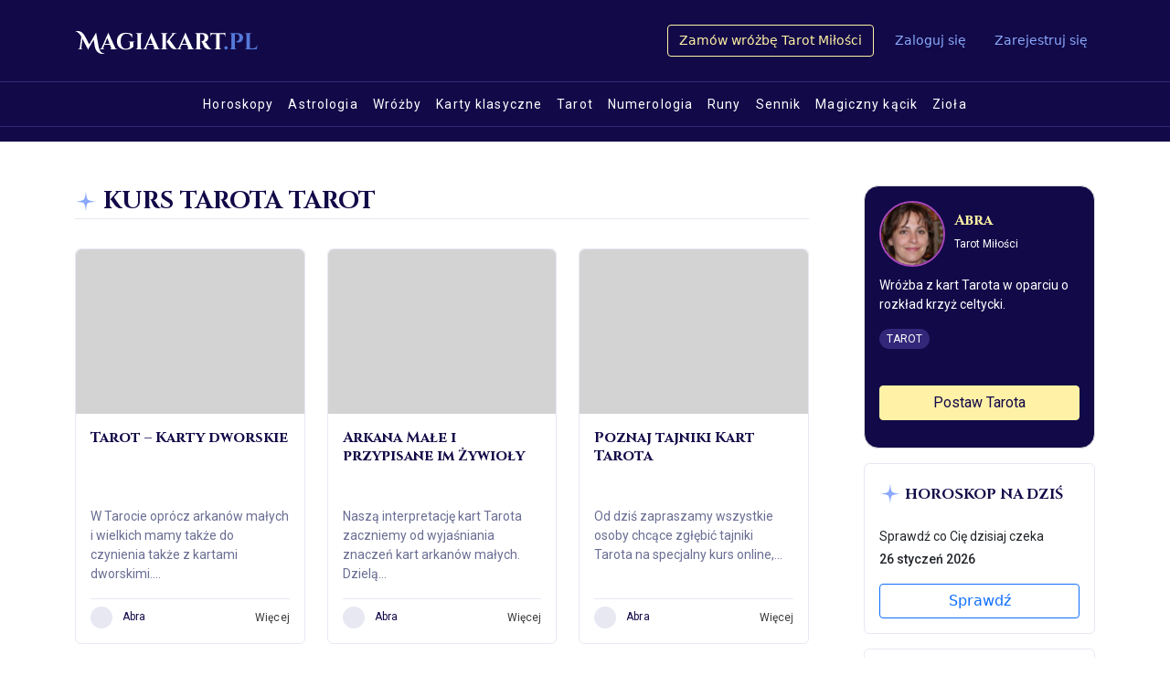

--- FILE ---
content_type: text/html; charset=UTF-8
request_url: https://magiakart.pl/kategorie/tarot/kurs-tarota/
body_size: 9540
content:
<!DOCTYPE html>
<!--[if IE 7]>
<html class="ie ie7" lang="pl-PL" prefix="og: http://ogp.me/ns#">
<![endif]-->
<!--[if IE 8]>
<html class="ie ie8" lang="pl-PL" prefix="og: http://ogp.me/ns#">
<![endif]-->
<!--[if !(IE 7) | !(IE 8)  ]><!-->
<html lang="pl-PL" prefix="og: http://ogp.me/ns#">
<!--<![endif]-->
<head>
<meta charset="UTF-8" />
<meta name="viewport" content="width=device-width, initial-scale=1.0, maximum-scale=1.0, user-scalable=no">
<meta name="theme-color" content="#f9c">
<title>Kurs Tarota Archiwum - Magiakart.pl</title>
<link rel="profile" href="http://gmpg.org/xfn/11" />
<link rel="pingback" href="https://magiakart.pl/xmlrpc.php" />
<!--[if lt IE 9]>
<script src="https://magiakart.pl/wp-content/themes/apprise/js/html5.js" type="text/javascript"></script>
<![endif]-->
<script async src="https://pagead2.googlesyndication.com/pagead/js/adsbygoogle.js?client=ca-pub-3395210425426847" crossorigin="anonymous"></script>
<meta name='robots' content='max-image-preview:large' />

<!-- This site is optimized with the Yoast SEO plugin v3.7.1 - https://yoast.com/wordpress/plugins/seo/ -->
<link rel="canonical" href="https://magiakart.pl/kategorie/tarot/kurs-tarota/" />
<meta property="og:locale" content="pl_PL" />
<meta property="og:type" content="object" />
<meta property="og:title" content="Kurs Tarota Archiwum - Magiakart.pl" />
<meta property="og:url" content="https://magiakart.pl/kategorie/tarot/kurs-tarota/" />
<meta property="og:site_name" content="Magiakart.pl" />
<!-- / Yoast SEO plugin. -->

<link rel='dns-prefetch' href='//maxcdn.bootstrapcdn.com' />
<link rel='dns-prefetch' href='//fonts.googleapis.com' />
<link rel="alternate" type="application/rss+xml" title="Magiakart.pl &raquo; Kanał z wpisami" href="https://magiakart.pl/feed/" />
<link rel="alternate" type="application/rss+xml" title="Magiakart.pl &raquo; Kanał z komentarzami" href="https://magiakart.pl/comments/feed/" />
<link rel="alternate" type="application/rss+xml" title="Magiakart.pl &raquo; Kanał z wpisami zaszufladkowanymi do kategorii Kurs Tarota" href="https://magiakart.pl/kategorie/tarot/kurs-tarota/feed/" />
<script type="text/javascript">
/* <![CDATA[ */
window._wpemojiSettings = {"baseUrl":"https:\/\/s.w.org\/images\/core\/emoji\/15.0.3\/72x72\/","ext":".png","svgUrl":"https:\/\/s.w.org\/images\/core\/emoji\/15.0.3\/svg\/","svgExt":".svg","source":{"concatemoji":"https:\/\/magiakart.pl\/wp-includes\/js\/wp-emoji-release.min.js?ver=6.5.4"}};
/*! This file is auto-generated */
!function(i,n){var o,s,e;function c(e){try{var t={supportTests:e,timestamp:(new Date).valueOf()};sessionStorage.setItem(o,JSON.stringify(t))}catch(e){}}function p(e,t,n){e.clearRect(0,0,e.canvas.width,e.canvas.height),e.fillText(t,0,0);var t=new Uint32Array(e.getImageData(0,0,e.canvas.width,e.canvas.height).data),r=(e.clearRect(0,0,e.canvas.width,e.canvas.height),e.fillText(n,0,0),new Uint32Array(e.getImageData(0,0,e.canvas.width,e.canvas.height).data));return t.every(function(e,t){return e===r[t]})}function u(e,t,n){switch(t){case"flag":return n(e,"\ud83c\udff3\ufe0f\u200d\u26a7\ufe0f","\ud83c\udff3\ufe0f\u200b\u26a7\ufe0f")?!1:!n(e,"\ud83c\uddfa\ud83c\uddf3","\ud83c\uddfa\u200b\ud83c\uddf3")&&!n(e,"\ud83c\udff4\udb40\udc67\udb40\udc62\udb40\udc65\udb40\udc6e\udb40\udc67\udb40\udc7f","\ud83c\udff4\u200b\udb40\udc67\u200b\udb40\udc62\u200b\udb40\udc65\u200b\udb40\udc6e\u200b\udb40\udc67\u200b\udb40\udc7f");case"emoji":return!n(e,"\ud83d\udc26\u200d\u2b1b","\ud83d\udc26\u200b\u2b1b")}return!1}function f(e,t,n){var r="undefined"!=typeof WorkerGlobalScope&&self instanceof WorkerGlobalScope?new OffscreenCanvas(300,150):i.createElement("canvas"),a=r.getContext("2d",{willReadFrequently:!0}),o=(a.textBaseline="top",a.font="600 32px Arial",{});return e.forEach(function(e){o[e]=t(a,e,n)}),o}function t(e){var t=i.createElement("script");t.src=e,t.defer=!0,i.head.appendChild(t)}"undefined"!=typeof Promise&&(o="wpEmojiSettingsSupports",s=["flag","emoji"],n.supports={everything:!0,everythingExceptFlag:!0},e=new Promise(function(e){i.addEventListener("DOMContentLoaded",e,{once:!0})}),new Promise(function(t){var n=function(){try{var e=JSON.parse(sessionStorage.getItem(o));if("object"==typeof e&&"number"==typeof e.timestamp&&(new Date).valueOf()<e.timestamp+604800&&"object"==typeof e.supportTests)return e.supportTests}catch(e){}return null}();if(!n){if("undefined"!=typeof Worker&&"undefined"!=typeof OffscreenCanvas&&"undefined"!=typeof URL&&URL.createObjectURL&&"undefined"!=typeof Blob)try{var e="postMessage("+f.toString()+"("+[JSON.stringify(s),u.toString(),p.toString()].join(",")+"));",r=new Blob([e],{type:"text/javascript"}),a=new Worker(URL.createObjectURL(r),{name:"wpTestEmojiSupports"});return void(a.onmessage=function(e){c(n=e.data),a.terminate(),t(n)})}catch(e){}c(n=f(s,u,p))}t(n)}).then(function(e){for(var t in e)n.supports[t]=e[t],n.supports.everything=n.supports.everything&&n.supports[t],"flag"!==t&&(n.supports.everythingExceptFlag=n.supports.everythingExceptFlag&&n.supports[t]);n.supports.everythingExceptFlag=n.supports.everythingExceptFlag&&!n.supports.flag,n.DOMReady=!1,n.readyCallback=function(){n.DOMReady=!0}}).then(function(){return e}).then(function(){var e;n.supports.everything||(n.readyCallback(),(e=n.source||{}).concatemoji?t(e.concatemoji):e.wpemoji&&e.twemoji&&(t(e.twemoji),t(e.wpemoji)))}))}((window,document),window._wpemojiSettings);
/* ]]> */
</script>
<style id='wp-emoji-styles-inline-css' type='text/css'>

	img.wp-smiley, img.emoji {
		display: inline !important;
		border: none !important;
		box-shadow: none !important;
		height: 1em !important;
		width: 1em !important;
		margin: 0 0.07em !important;
		vertical-align: -0.1em !important;
		background: none !important;
		padding: 0 !important;
	}
</style>
<link rel='stylesheet' id='wp-block-library-css' href='https://magiakart.pl/wp-includes/css/dist/block-library/style.min.css?ver=6.5.4' type='text/css' media='all' />
<style id='classic-theme-styles-inline-css' type='text/css'>
/*! This file is auto-generated */
.wp-block-button__link{color:#fff;background-color:#32373c;border-radius:9999px;box-shadow:none;text-decoration:none;padding:calc(.667em + 2px) calc(1.333em + 2px);font-size:1.125em}.wp-block-file__button{background:#32373c;color:#fff;text-decoration:none}
</style>
<style id='global-styles-inline-css' type='text/css'>
body{--wp--preset--color--black: #000000;--wp--preset--color--cyan-bluish-gray: #abb8c3;--wp--preset--color--white: #ffffff;--wp--preset--color--pale-pink: #f78da7;--wp--preset--color--vivid-red: #cf2e2e;--wp--preset--color--luminous-vivid-orange: #ff6900;--wp--preset--color--luminous-vivid-amber: #fcb900;--wp--preset--color--light-green-cyan: #7bdcb5;--wp--preset--color--vivid-green-cyan: #00d084;--wp--preset--color--pale-cyan-blue: #8ed1fc;--wp--preset--color--vivid-cyan-blue: #0693e3;--wp--preset--color--vivid-purple: #9b51e0;--wp--preset--gradient--vivid-cyan-blue-to-vivid-purple: linear-gradient(135deg,rgba(6,147,227,1) 0%,rgb(155,81,224) 100%);--wp--preset--gradient--light-green-cyan-to-vivid-green-cyan: linear-gradient(135deg,rgb(122,220,180) 0%,rgb(0,208,130) 100%);--wp--preset--gradient--luminous-vivid-amber-to-luminous-vivid-orange: linear-gradient(135deg,rgba(252,185,0,1) 0%,rgba(255,105,0,1) 100%);--wp--preset--gradient--luminous-vivid-orange-to-vivid-red: linear-gradient(135deg,rgba(255,105,0,1) 0%,rgb(207,46,46) 100%);--wp--preset--gradient--very-light-gray-to-cyan-bluish-gray: linear-gradient(135deg,rgb(238,238,238) 0%,rgb(169,184,195) 100%);--wp--preset--gradient--cool-to-warm-spectrum: linear-gradient(135deg,rgb(74,234,220) 0%,rgb(151,120,209) 20%,rgb(207,42,186) 40%,rgb(238,44,130) 60%,rgb(251,105,98) 80%,rgb(254,248,76) 100%);--wp--preset--gradient--blush-light-purple: linear-gradient(135deg,rgb(255,206,236) 0%,rgb(152,150,240) 100%);--wp--preset--gradient--blush-bordeaux: linear-gradient(135deg,rgb(254,205,165) 0%,rgb(254,45,45) 50%,rgb(107,0,62) 100%);--wp--preset--gradient--luminous-dusk: linear-gradient(135deg,rgb(255,203,112) 0%,rgb(199,81,192) 50%,rgb(65,88,208) 100%);--wp--preset--gradient--pale-ocean: linear-gradient(135deg,rgb(255,245,203) 0%,rgb(182,227,212) 50%,rgb(51,167,181) 100%);--wp--preset--gradient--electric-grass: linear-gradient(135deg,rgb(202,248,128) 0%,rgb(113,206,126) 100%);--wp--preset--gradient--midnight: linear-gradient(135deg,rgb(2,3,129) 0%,rgb(40,116,252) 100%);--wp--preset--font-size--small: 13px;--wp--preset--font-size--medium: 20px;--wp--preset--font-size--large: 36px;--wp--preset--font-size--x-large: 42px;--wp--preset--spacing--20: 0.44rem;--wp--preset--spacing--30: 0.67rem;--wp--preset--spacing--40: 1rem;--wp--preset--spacing--50: 1.5rem;--wp--preset--spacing--60: 2.25rem;--wp--preset--spacing--70: 3.38rem;--wp--preset--spacing--80: 5.06rem;--wp--preset--shadow--natural: 6px 6px 9px rgba(0, 0, 0, 0.2);--wp--preset--shadow--deep: 12px 12px 50px rgba(0, 0, 0, 0.4);--wp--preset--shadow--sharp: 6px 6px 0px rgba(0, 0, 0, 0.2);--wp--preset--shadow--outlined: 6px 6px 0px -3px rgba(255, 255, 255, 1), 6px 6px rgba(0, 0, 0, 1);--wp--preset--shadow--crisp: 6px 6px 0px rgba(0, 0, 0, 1);}:where(.is-layout-flex){gap: 0.5em;}:where(.is-layout-grid){gap: 0.5em;}body .is-layout-flex{display: flex;}body .is-layout-flex{flex-wrap: wrap;align-items: center;}body .is-layout-flex > *{margin: 0;}body .is-layout-grid{display: grid;}body .is-layout-grid > *{margin: 0;}:where(.wp-block-columns.is-layout-flex){gap: 2em;}:where(.wp-block-columns.is-layout-grid){gap: 2em;}:where(.wp-block-post-template.is-layout-flex){gap: 1.25em;}:where(.wp-block-post-template.is-layout-grid){gap: 1.25em;}.has-black-color{color: var(--wp--preset--color--black) !important;}.has-cyan-bluish-gray-color{color: var(--wp--preset--color--cyan-bluish-gray) !important;}.has-white-color{color: var(--wp--preset--color--white) !important;}.has-pale-pink-color{color: var(--wp--preset--color--pale-pink) !important;}.has-vivid-red-color{color: var(--wp--preset--color--vivid-red) !important;}.has-luminous-vivid-orange-color{color: var(--wp--preset--color--luminous-vivid-orange) !important;}.has-luminous-vivid-amber-color{color: var(--wp--preset--color--luminous-vivid-amber) !important;}.has-light-green-cyan-color{color: var(--wp--preset--color--light-green-cyan) !important;}.has-vivid-green-cyan-color{color: var(--wp--preset--color--vivid-green-cyan) !important;}.has-pale-cyan-blue-color{color: var(--wp--preset--color--pale-cyan-blue) !important;}.has-vivid-cyan-blue-color{color: var(--wp--preset--color--vivid-cyan-blue) !important;}.has-vivid-purple-color{color: var(--wp--preset--color--vivid-purple) !important;}.has-black-background-color{background-color: var(--wp--preset--color--black) !important;}.has-cyan-bluish-gray-background-color{background-color: var(--wp--preset--color--cyan-bluish-gray) !important;}.has-white-background-color{background-color: var(--wp--preset--color--white) !important;}.has-pale-pink-background-color{background-color: var(--wp--preset--color--pale-pink) !important;}.has-vivid-red-background-color{background-color: var(--wp--preset--color--vivid-red) !important;}.has-luminous-vivid-orange-background-color{background-color: var(--wp--preset--color--luminous-vivid-orange) !important;}.has-luminous-vivid-amber-background-color{background-color: var(--wp--preset--color--luminous-vivid-amber) !important;}.has-light-green-cyan-background-color{background-color: var(--wp--preset--color--light-green-cyan) !important;}.has-vivid-green-cyan-background-color{background-color: var(--wp--preset--color--vivid-green-cyan) !important;}.has-pale-cyan-blue-background-color{background-color: var(--wp--preset--color--pale-cyan-blue) !important;}.has-vivid-cyan-blue-background-color{background-color: var(--wp--preset--color--vivid-cyan-blue) !important;}.has-vivid-purple-background-color{background-color: var(--wp--preset--color--vivid-purple) !important;}.has-black-border-color{border-color: var(--wp--preset--color--black) !important;}.has-cyan-bluish-gray-border-color{border-color: var(--wp--preset--color--cyan-bluish-gray) !important;}.has-white-border-color{border-color: var(--wp--preset--color--white) !important;}.has-pale-pink-border-color{border-color: var(--wp--preset--color--pale-pink) !important;}.has-vivid-red-border-color{border-color: var(--wp--preset--color--vivid-red) !important;}.has-luminous-vivid-orange-border-color{border-color: var(--wp--preset--color--luminous-vivid-orange) !important;}.has-luminous-vivid-amber-border-color{border-color: var(--wp--preset--color--luminous-vivid-amber) !important;}.has-light-green-cyan-border-color{border-color: var(--wp--preset--color--light-green-cyan) !important;}.has-vivid-green-cyan-border-color{border-color: var(--wp--preset--color--vivid-green-cyan) !important;}.has-pale-cyan-blue-border-color{border-color: var(--wp--preset--color--pale-cyan-blue) !important;}.has-vivid-cyan-blue-border-color{border-color: var(--wp--preset--color--vivid-cyan-blue) !important;}.has-vivid-purple-border-color{border-color: var(--wp--preset--color--vivid-purple) !important;}.has-vivid-cyan-blue-to-vivid-purple-gradient-background{background: var(--wp--preset--gradient--vivid-cyan-blue-to-vivid-purple) !important;}.has-light-green-cyan-to-vivid-green-cyan-gradient-background{background: var(--wp--preset--gradient--light-green-cyan-to-vivid-green-cyan) !important;}.has-luminous-vivid-amber-to-luminous-vivid-orange-gradient-background{background: var(--wp--preset--gradient--luminous-vivid-amber-to-luminous-vivid-orange) !important;}.has-luminous-vivid-orange-to-vivid-red-gradient-background{background: var(--wp--preset--gradient--luminous-vivid-orange-to-vivid-red) !important;}.has-very-light-gray-to-cyan-bluish-gray-gradient-background{background: var(--wp--preset--gradient--very-light-gray-to-cyan-bluish-gray) !important;}.has-cool-to-warm-spectrum-gradient-background{background: var(--wp--preset--gradient--cool-to-warm-spectrum) !important;}.has-blush-light-purple-gradient-background{background: var(--wp--preset--gradient--blush-light-purple) !important;}.has-blush-bordeaux-gradient-background{background: var(--wp--preset--gradient--blush-bordeaux) !important;}.has-luminous-dusk-gradient-background{background: var(--wp--preset--gradient--luminous-dusk) !important;}.has-pale-ocean-gradient-background{background: var(--wp--preset--gradient--pale-ocean) !important;}.has-electric-grass-gradient-background{background: var(--wp--preset--gradient--electric-grass) !important;}.has-midnight-gradient-background{background: var(--wp--preset--gradient--midnight) !important;}.has-small-font-size{font-size: var(--wp--preset--font-size--small) !important;}.has-medium-font-size{font-size: var(--wp--preset--font-size--medium) !important;}.has-large-font-size{font-size: var(--wp--preset--font-size--large) !important;}.has-x-large-font-size{font-size: var(--wp--preset--font-size--x-large) !important;}
.wp-block-navigation a:where(:not(.wp-element-button)){color: inherit;}
:where(.wp-block-post-template.is-layout-flex){gap: 1.25em;}:where(.wp-block-post-template.is-layout-grid){gap: 1.25em;}
:where(.wp-block-columns.is-layout-flex){gap: 2em;}:where(.wp-block-columns.is-layout-grid){gap: 2em;}
.wp-block-pullquote{font-size: 1.5em;line-height: 1.6;}
</style>
<link rel='stylesheet' id='dwqa-style-css' href='https://magiakart.pl/wp-content/plugins/dw-question-answer/templates/assets/css/style.css?ver=1111548461' type='text/css' media='all' />
<link rel='stylesheet' id='bootstrap-css' href='https://magiakart.pl/js/bootstrap.css?ver=6.5.4' type='text/css' media='all' />
<link rel='stylesheet' id='font-awesome-css' href='https://maxcdn.bootstrapcdn.com/font-awesome/4.5.0/css/font-awesome.min.css?ver=6.5.4' type='text/css' media='all' />
<link rel='stylesheet' id='responsive-css' href='https://magiakart.pl/wp-content/themes/apprise/style.css?v=8&#038;ver=6.5.4' type='text/css' media='all' />
<link rel='stylesheet' id='horoscope-css' href='https://magiakart.pl/wp-content/themes/apprise/additional.css?v=8&#038;ver=6.5.4' type='text/css' media='all' />
<link rel='stylesheet' id='body-font-css' href='https://fonts.googleapis.com/css?family=Roboto%3A300%2C400%2C500%2C500i%2C700&#038;ver=6.5.4' type='text/css' media='all' />
<link rel='stylesheet' id='body-font-cinzel-css' href='https://fonts.googleapis.com/css2?family=Cinzel%3Awght%40400%3B700%3B900&#038;ver=6.5.4' type='text/css' media='all' />
<script type="text/javascript" src="https://magiakart.pl/wp-includes/js/jquery/jquery.min.js?ver=3.7.1" id="jquery-core-js"></script>
<script type="text/javascript" src="https://magiakart.pl/wp-includes/js/jquery/jquery-migrate.min.js?ver=3.4.1" id="jquery-migrate-js"></script>
<script type="text/javascript" src="https://magiakart.pl/js/bootstrap5.min.js?ver=6.5.4" id="bootstrap-js"></script>
<script type="text/javascript" src="https://magiakart.pl/wp-content/themes/apprise/js/scrollup.js?ver=6.5.4" id="scroll-up-js"></script>
<link rel="https://api.w.org/" href="https://magiakart.pl/wp-json/" /><link rel="alternate" type="application/json" href="https://magiakart.pl/wp-json/wp/v2/categories/14" /><link rel="EditURI" type="application/rsd+xml" title="RSD" href="https://magiakart.pl/xmlrpc.php?rsd" />
<meta name="generator" content="WordPress 6.5.4" />
</head>
<body class="archive category category-kurs-tarota category-14">

<nav class="navbar navbar-expand-lg navbar-top bg-primary">
    <div class="container">
        <a href="https://magiakart.pl/" class="navbar-brand"><img alt="Magiakart.pl - Horoskopy, Darmowe wróżby" src="https://magiakart.pl/img/logo.png"></a>

        <button class="navbar-toggler" type="button" data-bs-toggle="collapse" data-bs-target="#navbarToggleExternalContent" aria-controls="navbarNavRoot" aria-expanded="false" aria-label="Toggle navigation">
            <svg xmlns="http://www.w3.org/2000/svg" width="24" height="16" viewBox="0 0 24 16" fill="none">
                <path d="M1.33333 16H22.6667C23.4 16 24 15.4 24 14.6667C24 13.9333 23.4 13.3333 22.6667 13.3333H1.33333C0.6 13.3333 0 13.9333 0 14.6667C0 15.4 0.6 16 1.33333 16ZM1.33333 9.33333H22.6667C23.4 9.33333 24 8.73333 24 8C24 7.26667 23.4 6.66667 22.6667 6.66667H1.33333C0.6 6.66667 0 7.26667 0 8C0 8.73333 0.6 9.33333 1.33333 9.33333ZM0 1.33333C0 2.06667 0.6 2.66667 1.33333 2.66667H22.6667C23.4 2.66667 24 2.06667 24 1.33333C24 0.6 23.4 0 22.6667 0H1.33333C0.6 0 0 0.6 0 1.33333Z" fill="white"/>
            </svg>
        </button>

        <div class="collapse navbar-collapse" id="navbarNav">
            <ul class="navbar-nav flex-row flex-wrap ms-md-auto align-items-center">
                <li class="nav-item">
                    <a href="http://tarotmilosci.pl/" title="Zamów wróżbę Tarot Miłości" target="_blank" class="btn btn-outline-primary btn-md btn-outline-gold">Zamów wróżbę Tarot Miłości</a>
                </li>

                                    <li class="nav-item"><a href="https://magiakart.pl/wp-login.php" class="nav-link">Zaloguj się</a></li> <li class="nav-item"><a href="https://magiakart.pl/wp-login.php?action=register" class="nav-link">Zarejestruj się</a></li>
                            </ul>
        </div>
    </div>
</nav>
<div class="collapse" id="navbarToggleExternalContent">
    <nav class="navbar navbar-root navbar-expand-lg bg-primary" role="navigation">
        <div class="container">
            <div class="navbar-collapse">
                <ul id="menu" class="nav navbar-nav"><li class="nav-item"><a class="nav-link" href="http://magiakart.pl/horoskopy/">Horoskopy</a><li class="nav-item"><a class="nav-link" href="https://magiakart.pl/astrologia/">Astrologia</a><li class="nav-item"><a class="nav-link" href="https://magiakart.pl/kategorie/wrozby/">Wróżby</a><li class="nav-item"><a class="nav-link" href="https://magiakart.pl/kategorie/karty-klasyczne/">Karty klasyczne</a><li class="nav-item"><a class="nav-link" href="http://magiakart.pl/tarot/">Tarot</a><li class="nav-item"><a class="nav-link" href="http://magiakart.pl/numerologia/">Numerologia</a><li class="nav-item"><a class="nav-link" href="https://magiakart.pl/kategorie/runy/">Runy</a><li class="nav-item"><a class="nav-link" href="https://magiakart.pl/sennik/">Sennik</a><li class="nav-item"><a class="nav-link" href="https://magiakart.pl/magiczny-kacik/">Magiczny kącik</a><li class="nav-item"><a class="nav-link" href="https://magiakart.pl/ziola/">Zioła</a></ul>            </div>
        </div>
    </nav>
    <nav class="navbar navbar-submenu navbar-expand-lg bg-primary" role="navigation">
        <div class="container">
            <div class="navbar-collapse">
                            </div>
        </div>
    </nav>
</div>
<div id="main" class="container">
	    <div class="row">
		<div class="col-md-9">
            <div class="panel panel-lg">
                <div class="panel-heading">
                    <img alt="Horoskop tygodniowy" src="https://magiakart.pl/img/star-blue.svg">
                    Kurs Tarota Tarot                 </div>
                <div class="panel-body">

                    <div class="articles">
                        <div class="row equal-height-row d-flex flex-wrap">
                                                            <div class="col-md-4 d-flex flex-column justify-content-between">
                                    <div class="article">
                                        <div class="post-wrapper post-10050 post type-post status-publish format-standard hentry category-kurs-tarota category-tarot tag-tarot tag-zywiol-ognia tag-zywiol-powietrza tag-zywiol-wody tag-zywiol-ziemi tag-zywioly tag-zywioly-w-tarocie">

                                            <div style="background-image:url()" class="img"></div>

                                            <div class="post-content">
                                                <a class="post-title" href="https://magiakart.pl/tarot-karty-dworskie/"><h2 class="entry-title post-10050 post type-post status-publish format-standard hentry category-kurs-tarota category-tarot tag-tarot tag-zywiol-ognia tag-zywiol-powietrza tag-zywiol-wody tag-zywiol-ziemi tag-zywioly tag-zywioly-w-tarocie">Tarot &#8211; Karty dworskie</h2></a>

                                                <p>
                                                    W Tarocie oprócz arkanów małych i wielkich mamy także do czynienia także z kartami dworskimi....                                                </p>

                                                <div class="meta">
                                                    <div class="author">
                                                        <img alt="Abra" src="https://magiakart.pl/img/profile/avatar.svg"> Abra                                                    </div>
                                                    <div class="link">
                                                        <a href="https://magiakart.pl/tarot-karty-dworskie/">Więcej</a>
                                                    </div>
                                                </div>
                                            </div>
                                        </div>
                                    </div>
                                </div>
                                                            <div class="col-md-4 d-flex flex-column justify-content-between">
                                    <div class="article">
                                        <div class="post-wrapper post-10048 post type-post status-publish format-standard hentry category-kurs-tarota category-tarot tag-tarot">

                                            <div style="background-image:url()" class="img"></div>

                                            <div class="post-content">
                                                <a class="post-title" href="https://magiakart.pl/arkana-male-przypisane-im-zywioly/"><h2 class="entry-title post-10048 post type-post status-publish format-standard hentry category-kurs-tarota category-tarot tag-tarot">Arkana Małe i przypisane im Żywioły</h2></a>

                                                <p>
                                                    Naszą interpretację kart Tarota zaczniemy od wyjaśniania znaczeń kart arkanów małych. Dzielą...                                                </p>

                                                <div class="meta">
                                                    <div class="author">
                                                        <img alt="Abra" src="https://magiakart.pl/img/profile/avatar.svg"> Abra                                                    </div>
                                                    <div class="link">
                                                        <a href="https://magiakart.pl/arkana-male-przypisane-im-zywioly/">Więcej</a>
                                                    </div>
                                                </div>
                                            </div>
                                        </div>
                                    </div>
                                </div>
                                                            <div class="col-md-4 d-flex flex-column justify-content-between">
                                    <div class="article">
                                        <div class="post-wrapper post-9968 post type-post status-publish format-standard hentry category-kurs-tarota category-tarot">

                                            <div style="background-image:url()" class="img"></div>

                                            <div class="post-content">
                                                <a class="post-title" href="https://magiakart.pl/tajniki-kart-tarota/"><h2 class="entry-title post-9968 post type-post status-publish format-standard hentry category-kurs-tarota category-tarot">Poznaj tajniki Kart Tarota</h2></a>

                                                <p>
                                                    Od dziś zapraszamy wszystkie osoby chcące zgłębić tajniki Tarota na specjalny kurs online,...                                                </p>

                                                <div class="meta">
                                                    <div class="author">
                                                        <img alt="Abra" src="https://magiakart.pl/img/profile/avatar.svg"> Abra                                                    </div>
                                                    <div class="link">
                                                        <a href="https://magiakart.pl/tajniki-kart-tarota/">Więcej</a>
                                                    </div>
                                                </div>
                                            </div>
                                        </div>
                                    </div>
                                </div>
                                                            <div class="col-md-4 d-flex flex-column justify-content-between">
                                    <div class="article">
                                        <div class="post-wrapper post-679 post type-post status-publish format-standard has-post-thumbnail hentry category-kurs-tarota category-nowosci category-tarot tag-arkana-duze tag-arkana-male-2 tag-tarot tag-tarot-2015 tag-tarot-milosci tag-tarot-na-pytanie">

                                            <div style="background-image:url(https://magiakart.pl/wp-content/uploads/2014/04/Tarot.jpg)" class="img"></div>

                                            <div class="post-content">
                                                <a class="post-title" href="https://magiakart.pl/tarot/"><h2 class="entry-title post-679 post type-post status-publish format-standard has-post-thumbnail hentry category-kurs-tarota category-nowosci category-tarot tag-arkana-duze tag-arkana-male-2 tag-tarot tag-tarot-2015 tag-tarot-milosci tag-tarot-na-pytanie">Tarot &#8211; Arkana mniejsze i większe</h2></a>

                                                <p>
                                                    Tutaj dowiesz się czym jest Tarot i jak wróżyć dzięki kartom Tarota. W każdej chwili możesz...                                                </p>

                                                <div class="meta">
                                                    <div class="author">
                                                        <img alt="Abra" src="https://magiakart.pl/img/profile/avatar.svg"> Abra                                                    </div>
                                                    <div class="link">
                                                        <a href="https://magiakart.pl/tarot/">Więcej</a>
                                                    </div>
                                                </div>
                                            </div>
                                        </div>
                                    </div>
                                </div>
                                                            <div class="col-md-4 d-flex flex-column justify-content-between">
                                    <div class="article">
                                        <div class="post-wrapper post-682 post type-post status-publish format-standard has-post-thumbnail hentry category-kurs-tarota category-tarot tag-historia-tarota tag-tarot">

                                            <div style="background-image:url(https://magiakart.pl/wp-content/uploads/2014/04/324_org.jpg)" class="img"></div>

                                            <div class="post-content">
                                                <a class="post-title" href="https://magiakart.pl/historia-tarota/"><h2 class="entry-title post-682 post type-post status-publish format-standard has-post-thumbnail hentry category-kurs-tarota category-tarot tag-historia-tarota tag-tarot">Historia Tarota</h2></a>

                                                <p>
                                                    Nieznana Historia Tarota Jak dotąd, żaden z historyków nie potrafił udokumentować dokładnego...                                                </p>

                                                <div class="meta">
                                                    <div class="author">
                                                        <img alt="Abra" src="https://magiakart.pl/img/profile/avatar.svg"> Abra                                                    </div>
                                                    <div class="link">
                                                        <a href="https://magiakart.pl/historia-tarota/">Więcej</a>
                                                    </div>
                                                </div>
                                            </div>
                                        </div>
                                    </div>
                                </div>
                                                    </div>
                    </div>
                </div>
            </div>

            <div class="d-flex justify-content-center">
                <div class="text-center"></div>
            </div>
            <br/>

            <!--
                    <div >
                    	                    </div>
                    
                    <div class="text-center"></div>

                    -->        </div>
        <div class="col-md-3">
            <div class="panel panel-default panel-reading panel-reading-violet widget_text mt-5 hidden">
    <div class="panel-body">
        <div class="panel-avatar">
            <img class="avatar" src="/img/wrozka-1.jpg">
            <div class="panel-avatar-text">
                <h3>Abra</h3>
                <p>
                    Uczucia, finanse
                </p>
            </div>
        </div>
        <p class="title">
            Odpowiem na każde Twoje pytanie! Wróżę z kart Tarota w oparciu o rozkład krzyż celtycki.
            <br/><br/>
            Robię także spersonalizowane rozkłady miłosne i portrety psychologiczne.

            <!--Poznaj odpowiedzi na Twoje pytania! Zapraszam do kontaktu jeśli szukasz nie tylko odpowiedzi, ale i porady.
            Tworzę rozkłady miłosne I przepowiednie na najbliższy rok. Wróżbę otrzymasz w ciągu 24h od zaksięgowania wpłaty.-->
        </p>
        <p>
            <span class="badge bg-violet">Tarot</span>
            <span class="badge bg-violet">Karty klasyczne</span>
            <br/><br/>
        </p>
        <p class="text-right">
            <a href="https://magiakart.pl/tarot-na-pytanie/" class="btn btn-outline-primary w-100 btn-gold">Zadaj pytanie</a>
        </p>
    </div>
</div>
<div class="panel panel-default panel-reading panel-reading-violet widget_text mt-5">
    <div class="panel-body">
        <div class="panel-avatar">
            <img class="avatar" src="/img/wrozka-1.jpg">
            <div class="panel-avatar-text">
                <h3>Abra</h3>
                <p>
                    Tarot Miłości
                </p>
            </div>
        </div>
        <p class="title">
            Wróżba z kart Tarota w oparciu o rozkład krzyż celtycki.
            <!--Poznaj odpowiedzi na Twoje pytania! Zapraszam do kontaktu jeśli szukasz nie tylko odpowiedzi, ale i porady.
            Tworzę rozkłady miłosne I przepowiednie na najbliższy rok. Wróżbę otrzymasz w ciągu 24h od zaksięgowania wpłaty.-->
        </p>
        <p>
            <span class="badge bg-violet">Tarot</span>
            <br/><br/>
        </p>
        <p class="text-right">
            <a href="https://tarotmilosci.pl/postaw-tarot" class="btn btn-outline-primary w-100 btn-gold">Postaw Tarota</a>
        </p>
    </div>
</div>
<div class="panel panel-default">
    <div class="panel-heading">
        <img alt="Horoskop na dziś" src="https://magiakart.pl/img/star-blue.svg"> Horoskop na dziś
    </div>
    <div class="panel-body">
        <p>Sprawdź co Cię dzisiaj czeka<br/><b>26 styczeń 2026</b></p><a class="btn btn-outline-primary w-100" href="https://magiakart.pl/horoskop-ksiezycowy/2026-01-26/" title="Horoskop na dziś - 26 styczeń 2026">Sprawdź</a>    </div>
</div>
<div class="panel panel-default">
    <div class="panel-heading">
        <img alt="Faza Księżyca" src="https://magiakart.pl/img/star-blue.svg"> Faza Księżyca
    </div>
    <div class="panel-body">
        <p>Sprawdź fazę Księżyca na dziś</p>
        <a class="btn btn-outline-primary w-100" href="https://magiakart.pl/faza-ksiezyca/" title="Faza Księżyca">Sprawdź</a>
    </div>
</div>
<div class="panel panel-default">
    <div class="panel-heading"><img alt="Horoskop tygodniowy" src="https://magiakart.pl/img/star-blue.svg"> Nasze horoskopy</div>
    <div class="panel-body">
        <ul>
            <li><a title="Horoskop tygodniowy" href="/horoskop-tygodniowy/">Horoskop tygodniowy</a></li>
            <li><a title="Horoskop księżycowy" href="/horoskop-ksiezycowy/">Horoskop księżycowy</a></li>
            <li><a title="Horoskop urodzeniowy" href="/horoskop-urodzeniowy/">Horoskop urodzeniowy</a></li>
            <li><a title="Horoskop cygański" href="/horoskop-cyganski/">Horoskop Cygański</a></li>
            <li><a title="Horoskop numerologiczny na dowolny rok" href="/horoskop-numerologiczny/">Horoskop numerologiczny</a></li>
            <li><a title="Horoskop zodiakalny" href="/horoskop/">Horoskop zodiakalny</a></li>
            <li class="mt-2"><a title="Horoskopy" href="/horoskopy/"><b>Zobacz wszystkie horoskopy</b></a></li>
        </ul>
    </div>
</div>
<div class="panel panel-default panel-text-sm">
        <div class="panel-heading">
            <img alt="Horoskop na dziś" src="https://magiakart.pl/img/wibracja.svg"> Wibracja na dziś
        </div>
        <div class="panel-body"><p>Dzisiejszy dzień upłynie w wibracji liczby jeden. Poczujemy bardzo silny przypływ energii, będziemy wykazywać większą inicjatywę w wielu dziedzinach. Bardzo dobry dzień na rozpoczynanie ważnych przedsięwzięć, podejmowanie decyzji, wdrażanie w życie nowych plan&oacute;w. Czeka nas wiele nowych wydarzeń, dużo kontakt&oacute;w z ludźmi. Dzisiejsza wibracja jedynki, sprzyja kupowaniu i sprzedaży. Tego dnia najlepiej polegać na sobie. Dobry dzień na nowe działania, na przykład na&nbsp; rozpoczęcie diety</p>
</div>
</div>
<div class="panel panel-default panel-text-sm">
    <div class="panel-heading">
        <img alt="Horoskop na dziś" src="https://magiakart.pl/img/ciasteczko.svg"> Magiczne Ciasteczko
    </div>
    <div class="panel-body">Chciwiec jest zawsze niezadowolony.</div>
</div>
<br/>

        </div>
	</div>

</div>
<div class="bg-primary">
	<div id="footer" class="container hidden-xs navbar-footer">
        <div class="row">
        	<div class="col-md-3">
                
                <h3>Polecane wróżby</h3>

                <ul class="nav flex-column">
                    <li class="nav-item">
                        <a class="nav-link" href="#">Tarot miłości</a>
                    </li>
                    <li class="nav-item">
                        <a class="nav-link" href="/tarot-na-pytanie">Tarot na pytanie</a>
                    </li>
                    <li class="nav-item">
                        <a class="nav-link" href="/wrozba-imienna">Wróżba imienna</a>
                    </li>
                    <li class="nav-item">
                        <a class="nav-link" href="/wrozba-z-kart-klasycznych">Wróżba z kart klasycznych</a>
                    </li>
                    <li class="nav-item">
                        <a class="nav-link" href="/wrozba-numerologiczna">Wróżba numerologiczna</a>
                    </li>
                    <li class="nav-item">
                        <a class="nav-link" href="/oblicz-swoja-wibracje">Oblicz swoją wibrację</a>
                    </li>
                    <li class="nav-item">
                        <a class="nav-link" href="/oblicz-swoja-wibracje-urodzenia">Oblicz swoją wibrację urodzenia</a>
                    </li>
                </ul>

        	</div>
    		<div class="col-md-3">
                
                <h3>Horoskopy</h3>

                <ul class="nav flex-column">
                    <li class="nav-item">
                        <a class="nav-link" href="/horoskop-tygodniowy">Horoskop tygodniowy</a>
                    </li>
                    <li class="nav-item">
                        <a class="nav-link" href="/horoskop-na-dzis">Horoskop na dziś</a>
                    </li>
                    <li class="nav-item">
                        <a class="nav-link" href="/horoskop-urodzeniowy">Horoskop urodzeniowy</a>
                    </li>
                    <li class="nav-item">
                        <a class="nav-link" href="/horoskop-2024">Horoskop 2024</a>
                    </li>
                    <li class="nav-item">
                        <a class="nav-link" href="/horoskop-ksiezycowy">Horoskop księżycowy</a>
                    </li>
                    <li class="nav-item">
                        <a class="nav-link" href="/horoskop-cyganski">Horoskop cygański</a>
                    </li>
                    <li class="nav-item">
                        <a class="nav-link" href="/horoskop-numerologiczny">Horoskop numerologiczny</a>
                    </li>
                    <li class="nav-item">
                        <a class="nav-link" href="/horoskop-zodiakalny">Horoskop zodiakalny</a>
                    </li>
                    <li class="nav-item">
                        <a class="nav-link" href="/horoskop-partnerski">Horoskop partnerski</a>
                    </li>
                    <li class="nav-item">
                        <a class="nav-link" href="/horoskop-leszka-szumana">Horoskop Leszka Szumana</a>
                    </li>
                </ul>
    		</div>
    		<div class="col-md-3">
                
                <h3>Sklep</h3>

                <ul class="nav flex-column">
                    <li class="nav-item">
                        <a class="nav-link" href="/tarot">Karty tarot</a>
                    </li>
                    <li class="nav-item">
                        <a class="nav-link" href="/sklep/bizuteria">Biżuteria</a>
                    </li>
                    <li class="nav-item">
                        <a class="nav-link" href="/sklep/kamienie-i-krysztaly">Kamienie i kryształy</a>
                    </li>
                    <li class="nav-item">
                        <a class="nav-link" href="/sklep/ksiazki">Książki</a>
                    </li>
                    <li class="nav-item">
                        <a class="nav-link" href="/sklep/nowosci">Nowości</a>
                    </li>
                    <li class="nav-item">
                        <a class="nav-link" href="/sklep/promocje">Promocje</a>
                    </li>
                </ul>
    		</div>
            <div class="col-md-3">
                
                <h3>magiakart.pl</h3>

                <ul class="nav flex-column">
                    <li class="nav-item">
                        <span class="text-secondary">Masz pytania? napisz do nas:</span>
                        <a class="nav-link" href="#"><b>kontakt@magiakart.pl</b></a>
                        <br/>
                    </li>
                    <li class="nav-item">
                        <a class="nav-link" href="/regulamin">Regulamin</a>
                    </li>
                    <li class="nav-item">
                        <a class="nav-link" href="/polityka-prywatnosci">Polityka prywatności</a>
                    </li>
                    <li class="nav-item">
                        <a class="nav-link" href="/polityka-cookies">Polityka cookies</a>
                    </li>
                    <li class="nav-item">
                        <a class="nav-link" href="/regulamin-sms">Regulamin SMS</a>
                    </li>
                    <li class="nav-item">
                        <a class="nav-link" href="/reklamacje">Reklamacje</a>
                    </li>
                </ul>
            </div>
        </div>     
	</div><!--footer-->
</div>
<a href="#" class="back-to-top"><i class="fa fa-arrow-circle-up"></i></a>
</body>
</html>




--- FILE ---
content_type: text/html; charset=utf-8
request_url: https://www.google.com/recaptcha/api2/aframe
body_size: 269
content:
<!DOCTYPE HTML><html><head><meta http-equiv="content-type" content="text/html; charset=UTF-8"></head><body><script nonce="y7-9W8j9zfHON0g2TVQNFw">/** Anti-fraud and anti-abuse applications only. See google.com/recaptcha */ try{var clients={'sodar':'https://pagead2.googlesyndication.com/pagead/sodar?'};window.addEventListener("message",function(a){try{if(a.source===window.parent){var b=JSON.parse(a.data);var c=clients[b['id']];if(c){var d=document.createElement('img');d.src=c+b['params']+'&rc='+(localStorage.getItem("rc::a")?sessionStorage.getItem("rc::b"):"");window.document.body.appendChild(d);sessionStorage.setItem("rc::e",parseInt(sessionStorage.getItem("rc::e")||0)+1);localStorage.setItem("rc::h",'1769459621515');}}}catch(b){}});window.parent.postMessage("_grecaptcha_ready", "*");}catch(b){}</script></body></html>

--- FILE ---
content_type: text/css
request_url: https://magiakart.pl/wp-content/themes/apprise/style.css?v=8&ver=6.5.4
body_size: 23652
content:
@media only screen and (min-width: 1200px) {
    #main > .row > .col-md-9 {
        padding-right: 40px
    }

    #main > .row > .col-md-3 {
        padding-left: 20px
    }
}

@media only screen and (max-width: 1200px) {
    #main > .row > .col-md-9 {
        padding-left: 15px;
        padding-right: 15px
    }

    #main > .row > .col-md-3 {
        padding-left: 15px;
        padding-right: 15px
    }
}


.navbar-top {
    border-radius: 0px;
    border: none;
    color: #8AA9FB;
    margin-bottom: 0px
}

.navbar-top .navbar-brand {
    color: #222 !important;
    height: 73px;
    padding-top: 11px;
    font: normal 42px "Roboto";
    letter-spacing: -2px;
    font-weight: 300
}

.navbar-top .navbar-nav > li > a {
    color: #8AA9FB;
    font-size: 14px
}

.navbar-top .nav-item {
    margin-left: 15px;
}

.navbar-root {
    height: 50px;
    margin: 0px;
    color: #FFFFFF;
    text-align: center !important;
    border-bottom: 1px solid #33277A;
    border-top: 1px solid #33277A
}

.navbar-root .navbar-nav > li > a {
    color: #fff;
    font: normal 14px "Roboto"
}

.navbar-root .navbar-nav > li.active a {
    color: #fff;
    font-weight: bold
}

.navbar-root .navbar-nav > .active > a,
.navbar-root .navbar-nav > li > a:hover,
.navbar-root .navbar-nav > .active > a:hover,
.navbar-root .navbar-nav > .active > a:focus {
}

.navbar-root ul.navbar-nav {
    float: none;
    width: 100% !important;
    display: block;
    padding: 0px;
}

.navbar-root .navbar .navbar-nav > li > a {
    color: #fff !important;
}

.navbar-root .navbar-nav > li {
    display: inline-block;
    float: none;
    font-size: 14px;
    letter-spacing: .08em;
}

.home .navbar-submenu {
    display: none
}

.navbar-submenu {
    height: 50px;
    margin: 0px;
    color: #FFFFFF;
    text-align: center !important
}

.navbar-submenu .navbar-nav > li > a {
    color: #fff;
    font: normal 14px "Roboto"
}

.navbar-submenu .navbar-nav > li.active a {
    color: #fff;
    font-weight: bold
}

.navbar-submenu .navbar-nav > .active > a,
.navbar-submenu .navbar-nav > li > a:hover,
.navbar-submenu .navbar-nav > .active > a:hover,
.navbar-submenu .navbar-nav > .active > a:focus {
}

.navbar-submenu ul.navbar-nav {
    float: none;
    width: 100% !important;
    display: block;
    padding: 0px;
}

.navbar-submenu .navbar .navbar-nav > li > a {
    color: #fff !important;
}

.navbar-submenu .navbar-nav > li {
    display: inline-block;
    float: none;
    font-size: 12px;
    letter-spacing: .06em;
}

@media (max-width: 992px) {
    .navbar-nav .nav-link {
        padding-right: 0.5rem;
        padding-left: 0.5rem;
    }
}

@media (min-width: 992px) {
    #navbarToggleExternalContent {
        display: block
    }
}

.navbar-root {
    height: auto
}

.navbar-submenu {
    height: auto
}

.navbar-footer h3 {
    color: #FFFFFF;
    font-size: 18px;
    margin-top: 40px
}

.navbar-footer .nav-link {
    color: rgba(255, 255, 255, 0.80);
    font-size: 14px;
    padding-left: 0px;
}

.navbar-footer .text-secondary {
    color: #8AA9FB !important;
    font-style: italic;
    font-size: 14px
}

.navbar-footer {
    padding-bottom: 40px;
    padding-top: 40px
}

/** Buttons */
.btn-outline-gold {
    color: #FFF1A5 !important;
    border: 1px solid #FFF1A5 !important;
}

.btn-outline-gold:hover {
    background: none !important;
}

.btn-gold {
    color: #120948 !important;
    border: 1px solid #FFF1A5 !important;
    background: #FFF1A5
}

.btn-gold:hover {
    background: #FFF1A5 !important;
}

.fb-like {
    margin-top: 30px;
    margin-left: 30px;
}

.meta .meta-buttons {
    font-size: 12px;
    padding-top: 5px;
    padding-bottom: 5px
}

.breadcrumb {
    font-size: 12px;
    color: #444444;
}

.fa-star {
    color: #f3bf65
}

/** Backgrounds */
.bg-primary {
    background-color: #120948 !important;
}

.text-white {

}

.text-primary {

}

/** Colors  */
.text-primary {
    color: #fff !important;
}

/** Pages */
.home h1 {
    color: #FFF;
    font-family: "Cinzel";
    font-size: 47px;
    font-style: normal;
    font-weight: 700;
    line-height: 120%;
    border: none;
}

.home .bg-primary p {
    color: #FFF;
    border: none;
    text-align: center;
    font-family: "Roboto";
    font-size: 18px;
    font-style: normal;
    font-weight: 400;
    line-height: 150%; /* 27px */
}

label {
    font-family: "roboto"
}

a {
    color: #393939;
    text-decoration: none;
}

p {
    font: normal 14px "Roboto";
    line-height: 1.8em;
    margin: 0 0 1em;
    padding: 0;
    vertical-align: top;
    word-wrap: break-word;
}

h1 {
    margin-top: 32px;
    color: #120948;
    border-bottom: 1px solid #E7E8F2;

    font-family: "Cinzel";
    font-size: 27px;
    font-style: normal;
    font-weight: 700;
    line-height: 130%; /* 35.1px */
}

.post {
    border-bottom: none
}

h2 {
    font: normal 24px "Roboto";
    font-weight: 300
}

h3 {
    font: normal 20px "Roboto"
}

h4 {
    font: normal 21px "Roboto";
    line-height: 110%; /* 23.1px */
}

/*.btn-primary {
    background: #393939;
    color: white;
    border-color: #393939
}

.btn-primary:hover {
    background: #000
}*/

.btn-primary {
    color: #120948 !important;
    border: 1px solid #FFF1A5 !important;
    background: #FFF1A5
}

.btn-primary:hover {
    background: #FFF1A5 !important;
}

.panel-default {
    margin-top: 16px;
    padding: 16px;
    border-radius: 6px;
    border: 1px solid #E7E8F2;
}

.panel-default .panel-body {

}

.panel-default h5 {
    font-size: 13px
}

.panel-default ul {
    margin: 0px;
    padding: 0px;
}

.panel-default ul li {
    list-style: none;
    border-bottom: 1px dashed #e5e5e5;
    line-height: 1.8em;
}

.panel-default ul li ul.children {
    padding-top: 5px;
    padding-bottom: 10px;
    padding-left: 10px;
    font-size: 12px;
}

.panel-default ul li ul.children a {
    line-height: 0.8em;
}

.panel-default ul li:last-child {
    padding-bottom: 0;
    border-bottom: none;
}

.panel-lg .panel-heading {
    font-family: "Cinzel";
    font-size: 27px;
    font-weight: 700;
    line-height: 130%;
    color: #120948;
    text-transform: uppercase;
    border-bottom: 1px solid #E7E8F2
}

.panel-lg .panel-heading a {
    font-family: "Cinzel";
    font-size: 27px;
    font-weight: 700;
    line-height: 130%;
    text-transform: uppercase;
    color: #120948;
}

.panel-default .panel-heading {
    font-family: "Cinzel";
    font-size: 16px;
    font-weight: 700;
    line-height: 130%;
    color: #120948;
    text-transform: uppercase;
    margin-bottom: 16px;
}

.panel-default .panel-heading a {
    font-family: "Cinzel";
    font-size: 16px;
    font-weight: 700;
    line-height: 130%;
    text-transform: uppercase;
    color: #120948;
}

.panel-default .panel-heading small, .panel-lg .panel-heading small {
    text-transform: none;
}


.panel-default.widget-categories ul li {
    padding: 4px 0px;
}

.panel-lg {
    margin-top: 48px
}

.panel-lg .panel-heading {
    font-size: 27px;
}

.panel-lg > .panel-body {
    padding-top: 32px
}

.panel-lg h2 {
    color: #6A6E93;

    font-family: "Roboto";
    font-size: 18px;
    font-style: normal;
    font-weight: 400;
    line-height: 130%;
    margin-bottom: 24px;
}

.back-to-top {
    position: fixed;
    bottom: 1em;
    right: 1em;
    text-decoration: none;
    font-size: 38px;
    padding: 0;
    display: none;
}

.table-striped > tbody > tr:nth-of-type(odd) {
    background: #E7ECFC;
}

.table-top-border td {
    border-top: 3px solid #DDDDDD !important
}

table.table-1 {
    border-collapse: collapse;
    border-spacing: 0;
    width: 100%;
    border: none !important;
}

table.table-1 th {
    background: none repeat scroll 0 0 #EEEEEE;
    border: 1px solid #DDDDDD;
    color: #333333;
    letter-spacing: 1px;
    padding: 6px;
    text-align: left;
    line-height: 1.8em;
}

table.table-1 td {
    border: 1px solid #DDDDDD;
    padding: 6px;
    text-align: left;
    line-height: 1.8em;
    vertical-align: top !important;
    font-size: 12px;
    color: #999
}

table.table-1 td a {
    font-size: 13px !important;
    font-weight: bold
}

.well-1 {
    padding: 20px;
    background: antiquewhite;
}

.well-2 {
    padding: 20px;
    background: aliceblue;
}


.well {
    color: #6A6E93;

    font-family: "Roboto";
    font-size: 16px;
    font-style: normal;
    font-weight: 400;
    line-height: 150%; /* 24px */

    border-radius: 6px;
    background: #E7ECFC;
    padding: 40px 24px 30px 24px;
}

.well li, .well a {
    color: #6A6E93;
    font-family: "Roboto";
    font-size: 16px;
    font-style: normal;
    font-weight: 400;
    line-height: 150%; /* 24px */
}

.well h4 {
    color: #120948;
}

.container-violet .well {
    color: #FFF !important;

    font-family: "Roboto";
    font-size: 16px;
    font-style: normal;
    font-weight: 400;
    line-height: 150%; /* 24px */

    border-radius: 6px;
    background: #2d2672;
    padding: 40px 24px 30px 24px;
}

.container-violet .well li, .container-violet .well a {
    color: #FFF;
    font-family: "Roboto";
    font-size: 16px;
    font-style: normal;
    font-weight: 400;
    line-height: 150%; /* 24px */
}

.container-violet .well h4 {
    color: #FFF;
}

.post-tags {
    margin: 40px 0;
}

.post-tags span {
    display: inline-block;
    font-size: 14px;
    margin: 0 7px 0 0;
}

.post-tags a {
    background: none repeat scroll 0 0 #F2F2F2;
    border-radius: 2px;
    display: inline-block;
    font-size: 12px;
    line-height: 16px;
    margin: 0 5px 2px 0;
    padding: 3px 7px;
    white-space: nowrap;
}

.post-info {
    border-bottom: 1px solid #eaeaea;
    margin: 10px 0;
    padding-bottom: 7px;
    padding-top: 7px;

    color: #120948;

    font-family: "Roboto";
    font-size: 14px;
    font-style: normal;
    font-weight: 400;
    line-height: 140%; /* 19.6px */
    letter-spacing: 0.07px;
}

.post-info img {
    margin-right: 6px
}

.post-info span i,
.post-info span {
    margin-right: 10px;
}

.post-single ul.link-pages {
    padding: 0;
}

.post-single ul.link-pages:before,
.post-single ul.link-pages:after {
    content: "";
    display: table;
}

.post-single ul.link-pages:after {
    clear: both;
}

.post-single ul.link-pages li {
    list-style-type: none;
    margin: 0;
    padding: 0;
}

.post-single .link-pages li {
    display: inline;
    float: left;
    text-align: center;
    width: 50%;
}

.post-single ul.link-pages li.previous-link a {
}

.post-single ul.link-pages li a {
    display: block;
    min-height: 73px;
    padding: 16px 40px 24px;
    position: relative;
}

.post-single ul.link-pages li i {
    color: #000000;
    font-size: 18px;
    margin-top: -10px;
    position: absolute;
    top: 50%;
}

.post-single ul.link-pages li.next-link i {
    right: 10px;
}

.post-single ul.link-pages li.previous-link i {
    left: 10px;
}

.post-single ul.link-pages li a strong {
    color: #999999;
    display: block;
    font-size: 12px;
    font-weight: normal;
    letter-spacing: 0.5px;
    text-transform: uppercase;
    Line-height: 1.8em;
}

.link-pages li a {
    text-shadow: 0 1px 0 #fff;
}

.post-single ul.link-pages li.next-link {
    float: right;
}

.post-single ul.link-pages li.previous-link {
    float: left;
}

.post-single ul.link-pages li a span {
    color: #000000;
    font-size: 14px;
    line-height: 2em;
    vertical-align: baseline;
}

.post-single ul.link-pages li {
    text-align: center;
}

.post-single ul.link-pages {
    margin: 40px 0;
    border-bottom: 1px solid #EAEAEA;
    border-top: 1px solid #EAEAEA;
}

hr {
    margin-top: 10px;
    margin-bottom: 10px;
}

img.size-full, img.size-large, img.header-image, img.wp-post-image {
    height: auto;
    max-width: 100%;
}

.wp-post-image {
    display: inline-block;
    margin: 0 0 2em;
}

#comment {
    margin-bottom: 10px
}

.comment-form-author,
.comment-form-email,
.comment-form-url {
    width: 50%;
}

.form-submit, input[name=comment-submit].dwqa-btn {
    display: none !important;
}

#comments .comments-title {
    margin-top: 32px;
    margin-bottom: 32px;
    font-family: "Cinzel";
    font-size: 27px;
    font-weight: 700;
    line-height: 130%;
    color: #120948;
    text-transform: uppercase;
    border-bottom: 1px solid #E7E8F2
}

.commentlist {

}

.comment-meta {
    color: #120948;

    font-family: "Roboto";
    font-size: 14px;
    font-style: normal;
    font-weight: 400;
    line-height: 150%; /* 21px */
    letter-spacing: 0.112px;
}

.comment-meta .edit-link {
    font-size: 11px;
}

.comment-date {
    font-size: 10px;
    margin-bottom: 5px;
    padding-top: 10px;
    text-transform: uppercase;
}

.comment-author-name {
    font-size: 13px;
}

.comment-author {
    border-radius: 25px;
}

.comment-author .avatar {
    border-radius: 25px;
}

.comment-content {
    background-color: #f5f5f5;
    border-radius: 3px 3px 3px 3px;
    padding-left: 10px;
    padding-right: 10px;
}

#respond {
    margin-bottom: 30px;
    margin-top: 20px;
    overflow: hidden;
}

#respond .required {
    color: red;
}

#respond input,
#respond textarea {
    display: block;
}

.form-allowed-tags code {
    background-color: transparent;
    font-size: 11px;
}

a.comment-reply-link {
    display: inline-block;
    font-size: 12px;
    text-decoration: none;
}

.commentlist .children li.comment .comment-meta {
    margin-left: 50px;
}

.commentlist .children li.comment .comment-content {
    margin-left: 50px;
}

.commentlist li .comment-author img.avatar {

}

.comment-body div.comment-author cite.fn {
    color: #120948;

    font-family: "Roboto";
    font-size: 16px;
    font-style: normal;
    font-weight: 700;
    line-height: 150%; /* 24px */
    margin-left: 12px;
}

.comment-body div.comment-author span.says {
    font-size: 11px;
}

ol.commentlist li ul.children {
    margin: 0 0 0 20px;
}

ol.commentlist li {
    margin: 2px;
    padding: 2px;
}

ol.commentlist li .reply {
    padding: 5px;
}

#respond form#commentform p {
    line-height: 30px;
    margin-bottom: 8px;
}

#respond form#commentform p input {
    float: left;
}

#respond form#commentform {
    margin-top: 20px;
    overflow: hidden;
}

#comments ol li .comment-content p {
    padding-top: 10px;
}

.comment-content h1,
.comment-content h2,
.comment-content h3,
.comment-content h4,
.comment-content h5,
.comment-content h6 {
    padding-bottom: 20px;
}

.comment-content blockquote p {
    margin-left: 15px !important;
}

.comment-content blockquote p {
    padding-top: 0 !important;
}

.comment-content ul li {
    list-style-type: disc !important;
}

.comment-content ol li {
    list-style: decimal inside none !important;
}

#comments ol.children {
    list-style: none outside none;
    margin-left: 15px;
}

.comment-content code {
    margin: 10px 0;
}

#comments .nocomments {
    padding: 20px;
}

.comment-author {
    color: #120948;
    font-family: "Roboto";
    font-size: 16px;
    font-style: normal;
    font-weight: 700;
    line-height: 150%; /* 24px */
}

.commentmetadata {
    color: #120948;

    font-family: "Roboto";
    font-size: 14px;
    font-style: normal;
    font-weight: 400;
    line-height: 150%; /* 21px */
    letter-spacing: 0.112px;
    margin-top: 12px;

}

.comment-body p {
    color: #6A6E93;

    font-family: "Roboto";
    font-size: 16px;
    font-style: italic;
    font-weight: 400;
    line-height: 150%; /* 24px */
}

.comment-author .avatar {
    height: 34px;
    width: 34px;
}

.comment-author .avatar {
}

.comment .reply a {
    color: #120948;

    font-size: 16px;
    font-style: normal;
    font-weight: 400;
    line-height: 110%; /* 17.6px */
    text-decoration-line: underline;
}

.says {
    display: none;
}

.comment {
    margin-top: 32px;
}

.comment p {
    color: #6A6E93;

    font-family: "Roboto";
    font-size: 16px;
    font-style: italic;
    font-weight: 400;
    line-height: 150%; /* 24px */
    margin-top: 16px;
}

.comment-body dd {
    margin-bottom: 24px;
}

.comment-body ul,
.comment-body ol {
    margin: 0 0 24px 22px;
    padding-left: 50px;
}

.comment-body li > ul,
.comment-body li > ol {
    margin: 0 0 0 20px;
    padding-left: 10px;
}

.comment-body table {
    width: auto;
    margin-left: 50px;
}

.comment-body address,
.comment-body blockquote {
    border: none;
    margin: 0;
}

.comment-body address p,
.comment-body blockquote p {
    padding-left: 0;
    margin: 18px 0;
    color: #767676;
    font-size: 16px;
    font-style: italic;
    font-weight: 300;
    line-height: 1.26316;
    margin-bottom: 24px;
}

.comment-body pre {
    margin-left: 50px;
    margin-bottom: 20px;
}

.comment-body code {
    margin: 10px 0;
}

.recentcomments a {
    font-size: 12px;
    font-style: italic;
    display: block
}

.recentcomments .comment-author-link {
    font-weight: bold
}

.about div {
    display: block;
    overflow: hidden;
    padding: 25px;
    position: relative;
    text-align: center;
}

.content-boxes {
    box-shadow: 1px 1px 0 rgba(0, 0, 0, 0.1) inset, -1px -1px 0 rgba(0, 0, 0, 0.1) inset;
    width: 100%;
    margin-bottom: 2em;
    padding: 15px;
    position: relative;
    float: left;
}

.content-boxes .col {
    float: left;
    text-align: center;
    width: 31.3333%;
    padding: 1%;
}

.content-boxes .col i.fa {
    font-size: 3em;
    margin: 0.7em;
}

.content-boxes-center {
    margin: auto;
    text-align: center
}

.content-boxes-center p.title {
    font-size: 16px
}

.content-boxes-center .cards {
    width: 400px;
    margin-left: auto;
    margin-right: auto
}

.content-boxes-center .cards2 {
    width: 600px;
    margin-left: auto;
    margin-right: auto
}

.content-boxes-center .cards2 .row {
    margin: 0px
}

.content-boxes-center .card {
    float: left;
    width: 200px;
    height: 262px;
    padding: 10px;
}

.content-boxes-center .card {
    -webkit-animation: fadein 2s;
    -moz-animation: fadein 2s;
    -ms-animation: fadein 2s;
    -o-animation: fadein 2s;
    animation: fadein 2s;
}

.content-boxes-center .card {
    border: none !important;
}

@media (max-width: 700px) {
    .content-boxes-center .cards {
        width: 200px;
    }

    .content-boxes-center .cards2 {
        width: 300px;
    }

    .content-boxes-center .card {
        width: 100px;
        height: 131px
    }

    .content-boxes-center .card img {
        width: 100%;
        padding: 5px;
    }

    .lcp_catlist li {
        margin-bottom: 10px;
        font-size: 15px
    }
}

@keyframes fadein {
    from {
        opacity: 0;
    }
    to {
        opacity: 1;
    }
}

@-moz-keyframes fadein {
    from {
        opacity: 0;
    }
    to {
        opacity: 1;
    }
}

@-webkit-keyframes fadein {
    from {
        opacity: 0;
    }
    to {
        opacity: 1;
    }
}

@-ms-keyframes fadein {
    from {
        opacity: 0;
    }
    to {
        opacity: 1;
    }
}

@-o-keyframes fadein {
    from {
        opacity: 0;
    }
    to {
        opacity: 1;
    }
}

.boxes-1 {
    list-style: none;
}

.boxes-1 li {
    display: block;
    float: left;
}

.boxes-1 li a {
    width: 50px;
    height: 50px;
    margin: 8px 8px;
    line-height: 50px;
    display: block;
    text-align: center;
    font-size: 35px;
    background: #484888;
    color: #F0F0F0
}

.boxes-1 li a:hover {
    background: #A545CD
}

.box-info {
    display: block;
    float: left;
    width: 65%;
    padding: 10px;
    background-color: #CCC;
}

.box-info p {
    font-size: 12px;
    line-height: 1.8em;
    margin: 0 0 0.8em
}

.small-planet {
    width: 25px !important;
    height: 25px !important;
    margin: 0 !important;
    border-radius: 50%;
    vertical-align: middle;
}

.link-primary {
    color: #23527c !important;
    text-decoration: underline !important;
}

.vertical-center {
    vertical-align: middle !important;
}

b, strong {
    font-weight: 500
}

.panel-reading {
    border-radius: 16px;
    border-style: none;
    border: 1px solid #ddd;
}

.panel-reading .avatar {
    box-sizing: border-box;
    border-radius: 45px;
    width: 100%;
    max-width: 72px;
    max-height: 72px;
}

.panel-avatar {
    display: flex
}

.panel-avatar h3 {
    margin-top: 13px;
}

.panel-avatar .panel-avatar-text {
    margin-top: 0px;
    margin-left: 10px;
}

.panel-avatar p {
    font-family: Roboto;
    font-style: normal;
    font-weight: bold;
    font-size: 12px;
    line-height: 13px;
}

.hidden {
    display: none
}

.thumb-wrapper .img {
    width: 100%;
    height: 226px;
    max-height: 226px;
    background-size: cover;
    background-repeat: no-repeat;
    background-position: center;
    border-radius: 6px;
    margin-top: 12px;
}

.wp-block-image figure {
    width: 100%
}

.wp-block-image img {
    width: 100%;
    border-radius: 6px;
    height: auto !important;
}

#article h5 {
    font-size: 16px;
}

.post-single #article {
    margin-top: 32px;
}

.post-single #article h2 {
    margin-top: 32px;
    color: #120948;

    font-family: "Roboto";
    font-size: 21px;
    font-style: normal;
    font-weight: 600;
    line-height: 130%; /* 27.3px */
}

.post-single #article h3 {
    margin-top: 32px;
    margin-bottom: 16px;
    color: #120948;

    font-family: "Roboto";
    font-size: 18px;
    font-style: normal;
    font-weight: 600;
    line-height: 130%; /* 27.3px */
}

.post-single #article h3 a {
    color: #120948;
}

.post-single #article > p {
    color: #6A6E93;

    font-family: "Roboto";
    font-size: 16px;
    font-style: normal;
    font-weight: 400;
    line-height: 150%; /* 24px */
}

.post-single .has-background {
    font-family: "Roboto";
    font-size: 16px;
    font-style: normal;
    font-weight: 400;
    line-height: 150%; /* 24px */

    border-radius: 6px;
    padding: 24px;
}


.post-single #article .table #post_thumbnail {
    display: flex;
    align-items: center;
    justify-content: center;
}

.post-single #article .table #post_thumbnail .wp-post-image {
    margin: 4px;
}

.comment-list {
    list-style: none
}


.container-violet .post-single #article h3 {
    color: #fff;
}

.container-violet .post-single #article h3 a {
    color: #fff;
}

.container-violet .post-single #article p {
    color: #fff;
}

.cancel-comment-reply-link {
    color: red
}


.banner img {
    max-width: 100%
}


--- FILE ---
content_type: text/css
request_url: https://magiakart.pl/wp-content/themes/apprise/additional.css?v=8&ver=6.5.4
body_size: 9019
content:
.horoscope-week a {
    color: #6A6E93;

    text-align: center;
    font-family: "Cinzel";
    font-size: 12px;
    font-style: normal;
    font-weight: 700;
    line-height: 110%; /* 13.2px */
    text-align: center;

    display: flex;
    flex-direction: column;
    justify-content: center;
    align-items: center;

    border-radius: 6px;
    border: 1px solid #E7E8F2;
    margin-bottom: 16px;
    padding: 16px
}

.horoscope-week .item { padding-left: 8px; padding-right: 8px }
.horoscope-week .item img { margin-bottom: 12px }

.readings a {
    color: #6A6E93;
    text-align: center;
    font-family: "Cinzel";
    font-size: 12px;
    font-style: normal;
    font-weight: 700;
    line-height: 110%;
    text-align: left;
    display: flex;
    align-items: center;
    border-radius: 6px;
    border: 1px solid #E7E8F2;
    margin-bottom: 16px;
    padding: 16px;
    justify-content: space-between;
}

.readings h3 {
    color: #120948;

    font-family: "Cinzel";
    font-size: 16px;
    font-style: normal;
    font-weight: 700;
    line-height: 130%; /* 20.8px */
}

.readings small {
    color: #6A6E93;

    font-family: "Roboto";
    font-size: 16px;
    font-style: normal;
    font-weight: 400;
    line-height: 130%; /* 20.8px */
}

.readings .item { padding-left: 8px; padding-right: 8px }
.readings .item img { margin-bottom: 12px }

/** Horoscopes */

.horoscopes a {
    color: #120948;

    text-align: center;
    font-family: "Cinzel";
    font-size: 16px;
    font-style: normal;
    font-weight: 700;
    line-height: 130%; /* 20.8px */

    display: flex;
    flex-direction: column;
    justify-content: center;
    align-items: center;

    border-radius: 6px;
    border: 1px solid #E7E8F2;
    margin-bottom: 16px;
    padding: 16px
}

.horoscopes .item { padding-left: 8px; padding-right: 8px }
.horoscopes .item img {  }

.articles {

}

.articles .article {
    border-radius: 6px;
    border: 1px solid #E7E8F2;
    height: 100%;
    margin-bottom: 24px;
}

.articles .article .post {
    height: 100%
}

.articles .post-content {
    padding: 16px;
    display: flex;
    align-content: space-between;
    flex-direction: column;
}

.articles .post-content p {
    color: #6A6E93;

    font-family: "Roboto";
    font-size: 14px;
    font-style: normal;
    font-weight: 400;
    line-height: 150%; /* 21px */

    height: 86px;
}

.articles .post-title {
    height: 86px;
}

.articles .post-title h2 {
    text-overflow: ellipsis " ...";
    overflow: hidden;
    display: -webkit-box;
    -webkit-line-clamp: 3; /* number of lines to show */
    line-clamp: 3;
    -webkit-box-orient: vertical;

    color: #120948;

    font-family: "Cinzel";
    font-size: 16px;
    font-style: normal;
    font-weight: 700;
    line-height: 130%; /* 20.8px */
}

.articles .article .img {
    border-top-left-radius: 6px;
    border-top-right-radius: 6px;

    width: 100%;
    height: 180px;
    background-color: lightgrey;
    padding-bottom: 20%;
    background-size: cover;
    background-repeat: no-repeat;
    background-position: center;
}

@media (min-width: 768px) {
    .articles .article .img {
        background-size: cover;
    }
}

.articles .meta {
    padding-top: 8px;
    border-top: 1px solid #E7E8F2;
    color: #120948;

    font-family: Roboto;
    font-size: 12px;
    font-style: normal;
    font-weight: 400;
    line-height: 140%; /* 16.8px */
    letter-spacing: 0.06px;
    align-items: center;
    display: flex;
    justify-content: space-between;

    margin-top: auto;
}

.articles .meta .author img { margin-right: 8px; }

.page-item .page-link {
    color: #120948;
}

.page-item.active .page-link {
    color: #120948;
}

.page-item.active .page-link {
    z-index: 3;
    color: #fff;
    background-color: #11151c;
    border-color: #11151c;
}

.panel-reading .title {
    margin-top: 10px;
    color: #FFF;

    font-family: "Roboto";
    font-size: 14px;
    font-style: normal;
    font-weight: 400;
    line-height: 150%; /* 21px */
}

.panel-reading .subtitle {
    margin-top: 10px;
    font-weight: normal;
    font-family: Roboto;
    font-style: normal;
    font-size: 12px;
    line-height: 17px;
    border-radius: 3px;
    padding: 4px 8px 4px 8px
}

/** Violet */

.panel-reading-violet {
    background-color: #120948 !important;
    position: relative;
}

.panel-reading-violet .badge-top-right {
    position: absolute; top: 0px;
    right: 0px;
    border-radius: 24px 6px 0px 24px;

    color: #33277A;
    font-size: 12px;
    font-style: normal;
    font-weight: 700;
    line-height: 110%; /* 13.2px */
}

.bg-green {
    background: #A5FFB3;
}

.bg-red {
    background: #FFA5A5;
}

.panel-reading-violet .avatar {
    border: 2px solid #AA47BA;
}

.panel-reading-violet .panel-avatar-text p {
    color: #FFF;

    font-family: "Roboto";
    font-size: 12px;
    font-style: normal;
    font-weight: 400;
    line-height: 150%; /* 18px */
}

.panel-reading-violet .title {
    color: white;
}

.panel-reading-violet .subtitle {
    color: #8AA9FB;

    font-family: "Roboto";
    font-size: 14px;
    font-style: normal;
    font-weight: 400;
    line-height: 150%; /* 21px */
}

.panel-reading-violet h3 {
    color: #FFF1A5;

    font-family: "Cinzel";
    font-size: 16px;
    font-style: normal;
    font-weight: 700;
    line-height: 110%; /* 17.6px */
}

.btn-violet {
    background-color: #AA47BA;
    border-color: #AA47BA;
    color: white;
    font-family: Roboto;
    font-style: normal;
    font-size: 14px;
    line-height: 13px;
}

.btn-violet:hover, .btn-violet:focus, .btn-violet:active {
    background-color: #AA47BA !important;
    border-color: #AA47BA !important;
    color: white !important;
}

/** Pink */

.panel-reading-pink {
    background-color: #FFF1F1 !important;
}

.panel-reading-pink .avatar {
    border: 2px solid #AA47BA;
}

.panel-reading-pink .panel-avatar {
    color: #480054
}

.panel-reading-violet p {

}

.panel-reading-pink .title {
    color: #B47E7E;
}

.panel-reading-pink .subtitle {
    color: white;
    background: rgba(255, 52, 174, 0.55);
}

.panel-reading-pink h3 {
    color: #AA47BA;
}

.btn-pink {
    background-color: #FF34AE;
    border-color: #FF34AE;
    color: white;
    font-family: Roboto;
    font-style: normal;
    font-size: 14px;
    line-height: 13px;
}

.btn-pink:hover, .btn-pink:focus, .btn-pink:active {
    background-color: #FF34AE !important;
    border-color: #FF34AE !important;
    color: white !important;
}

/**
Dark
 */

.panel-reading-dark {
    background-color: #FFF1F1 !important;
}

.panel-reading-dark .avatar {
    border: 2px solid #AA47BA;
}

.panel-reading-dark .panel-avatar {
    color: #480054
}

.panel-reading-dark .title {
    color: #B47E7E;
}

.panel-reading-dark .subtitle {
    color: white;
    background: rgba(255, 52, 174, 0.55);
}

.panel-reading-dark h3 {
    color: #AA47BA;
}

.btn-dark {
    background-color: #FF34AE;
    border-color: #FF34AE;
    color: white;
    font-family: Roboto;
    font-style: normal;
    font-size: 14px;
    line-height: 13px;
}

.btn-dark:hover, .btn-dark:focus, .btn-dark:active {
    background-color: #FF34AE !important;
    border-color: #FF34AE !important;
    color: white !important;
}

.bg-violet {
    border-radius: 12px;
    background: #33277A;
    color: #FFF;

    text-align: center;
    font-size: 12px;
    font-style: normal;
    font-weight: 400;
    line-height: normal;
    text-transform: uppercase;
    margin-right: 6px
}

.container-violet {
    background: #120948
}

#form_horoscope { max-width: 400px; margin-left: auto; margin-right: auto }
#form_horoscope label { color: #FFF;
    font-family: "Roboto";
    font-size: 14px;
    font-style: normal;
    font-weight: 400;
    line-height: normal;
    margin-top: 16px
}
#form_horoscope p { color: white }
#form_horoscope h3 {
    color: #FFF;

    font-family: "Cinzel";
    font-size: 37px;
    font-style: normal;
    font-weight: 700;
    line-height: 110%; /* 40.7px */
}


.text-lg {
    font-size: 18px;
    font-style: normal;
    font-weight: 700;
    line-height: 110%; /* 19.8px */
}

.text-xl {
    font-size: 28px;
    font-style: normal;
    font-weight: 700;
    line-height: 110%; /* 19.8px */
    margin-bottom: 8px;
}

.text-blue {
    color: #8AA9FB;

    font-family: "Roboto";
    font-size: 16px;
    font-style: normal;
    font-weight: 500;
    line-height: 120%; /* 19.2px */
}

.text-gold {
    color: #FFF1A5;
}

.hr { height: 1px; margin-top: 16px; margin-bottom: 16px }
.hr-blue { background: #33277A }


--- FILE ---
content_type: image/svg+xml
request_url: https://magiakart.pl/img/star-blue.svg
body_size: 429
content:
<svg width="24" height="35" viewBox="0 0 24 35" fill="none" xmlns="http://www.w3.org/2000/svg">
<path d="M9.7684 14.337C11.4358 12.6179 12.0084 5 12.0084 5C12.0084 5 12.2611 12.6179 13.8947 14.337C15.68 16.2415 24 17 24 17C24 17 15.6463 16.8315 13.8105 18.6348C11.9411 20.4888 12.0084 29 12.0084 29C12.0084 29 11.5874 20.2697 9.68421 18.4663C7.93263 16.7977 0 17 0 17C0 17 7.99998 16.1573 9.7684 14.337Z" fill="#8AA9FB"/>
</svg>


--- FILE ---
content_type: image/svg+xml
request_url: https://magiakart.pl/img/wibracja.svg
body_size: 1945
content:
<svg width="21" height="22" viewBox="0 0 21 22" fill="none" xmlns="http://www.w3.org/2000/svg">
<path d="M14.3069 11.9167C14.2568 11.9167 14.2061 11.9125 14.1553 11.9049C13.7952 11.8479 13.5046 11.5962 13.3968 11.2486L12.6515 8.85132L10.2542 8.106C9.90659 7.99754 9.65491 7.70691 9.5979 7.34746C9.54089 6.98732 9.69037 6.63344 9.98794 6.42278L12.0376 4.97315L12.0056 2.46326C12.0007 2.09894 12.1996 1.77009 12.5242 1.60462C12.8489 1.43915 13.232 1.47182 13.524 1.68944L15.5361 3.19051L17.9132 2.3847C18.2581 2.2672 18.6328 2.35481 18.89 2.61275C19.148 2.87069 19.2349 3.24474 19.1181 3.58959L18.3123 5.96668L19.8134 7.97876C20.031 8.27077 20.0636 8.65387 19.8982 8.97855C19.7348 9.29977 19.4115 9.49722 19.052 9.49722C19.0479 9.49722 19.0437 9.49722 19.0395 9.49722L16.5296 9.46524L15.08 11.5149C14.8993 11.77 14.6121 11.9167 14.3069 11.9167ZM11.0357 7.12011L13.1124 7.76531C13.4114 7.85848 13.645 8.09208 13.7375 8.39035L14.3834 10.4671L15.639 8.6914C15.817 8.43972 16.1062 8.28954 16.4149 8.28954C16.4191 8.28954 16.4226 8.28954 16.4267 8.28954L18.6015 8.31736L17.3007 6.57434C17.1137 6.32335 17.0622 5.99727 17.1623 5.70109L17.8604 3.64174L15.801 4.33976C15.5048 4.44058 15.1781 4.38843 14.9278 4.20141L13.1847 2.90058L13.2126 5.07535C13.2167 5.38822 13.0666 5.68302 12.8107 5.86309L11.035 7.11873L11.0357 7.12011Z" fill="#5479D9"/>
<path d="M3.30717 19.5007C3.02768 19.5007 2.76626 19.3923 2.56811 19.1948L2.306 18.9327C2.10576 18.7318 1.9966 18.4655 2.00008 18.1818C2.00286 17.8981 2.11758 17.6339 2.32199 17.4379L12.3365 7.84189C12.5708 7.61732 12.9421 7.62567 13.166 7.85997C13.2529 7.95035 13.305 8.06229 13.3224 8.17771C13.4378 8.19509 13.5491 8.24723 13.6401 8.33414C13.8744 8.55871 13.8821 8.92997 13.6582 9.16358L4.06222 19.1781C3.86616 19.3825 3.60197 19.4972 3.3183 19.5C3.31413 19.5 3.31065 19.5 3.30648 19.5L3.30717 19.5007ZM3.22861 18.195L3.30509 18.2715L5.06271 16.4367L3.22791 18.1943L3.22861 18.195Z" fill="#5479D9"/>
</svg>


--- FILE ---
content_type: image/svg+xml
request_url: https://magiakart.pl/img/ciasteczko.svg
body_size: 2543
content:
<svg width="21" height="22" viewBox="0 0 21 22" fill="none" xmlns="http://www.w3.org/2000/svg">
<path d="M10.9496 20.0479C8.88691 18.7259 7.90625 17.3167 7.90625 14.9694C7.90625 13.272 8.26333 12.4116 8.6085 11.5805C8.93967 10.7831 9.25264 10.0291 9.25264 8.48379C9.25264 7.88798 8.79965 7.40309 8.24303 7.40309V6.68213C9.17072 6.68213 9.92619 7.49003 9.92619 8.48379C9.92619 10.1813 9.56911 11.0416 9.22394 11.8728C8.89277 12.6702 8.5798 13.4241 8.5798 14.9694C8.5798 17.0461 9.55634 18.4122 11.4019 19.5955V20.0479H10.9496Z" fill="#5479D9" stroke="#5479D9" stroke-width="0.328125"/>
<path d="M12.0775 20.4997C11.1457 20.4997 10.3881 19.7625 10.3881 18.8558C10.3881 18.3003 10.674 17.7858 11.152 17.4802L11.2082 17.4506C11.2715 17.424 17.5221 14.7062 17.5221 9.17345C17.5221 5.34533 14.3214 2.23085 10.3873 2.23085C5.3832 2.23085 1.75059 6.07265 1.75059 11.3653C1.75059 12.766 2.03332 14.1134 2.59176 15.3743C2.68627 15.3804 2.78078 15.3849 2.87684 15.3849C4.74744 15.3849 6.85409 14.4852 8.2381 13.2624L8.42849 14.0298C6.90624 15.375 4.93489 16.116 2.87684 16.116C2.71595 16.116 2.55818 16.1054 2.40119 16.0948L2.0919 16.0742L1.99895 15.8759C1.33663 14.4631 1 12.9453 1 11.366C1 5.74205 5.03563 1.50049 10.3873 1.50049C14.7354 1.50049 18.2727 4.94253 18.2727 9.17345C18.2727 15.0368 12.1087 17.8595 11.5401 18.1073C11.2879 18.279 11.1379 18.5572 11.1379 18.8558C11.1379 19.3597 11.5589 19.7694 12.0767 19.7694C12.1548 19.7694 12.2392 19.7557 12.3415 19.7268C13.053 19.517 14.0639 18.8454 14.6434 18.5133L15.0238 19.1433C14.3912 19.5051 13.3295 20.1988 12.5563 20.4268C12.3805 20.4769 12.2282 20.5005 12.0759 20.5005L12.0775 20.4997Z" fill="#5479D9" stroke="#5479D9" stroke-width="0.328125"/>
<path d="M19.2371 16.1823L18.5117 15.9018C18.9948 14.7532 19.2192 13.5936 19.2192 12.2517C19.2192 8.22668 16.8341 3.31001 10.9531 1.95287V1.50049C16.8341 1.95287 20.0008 7.86042 20.0008 12.2517C20.0008 13.6925 19.7584 14.9417 19.2371 16.1823Z" fill="#5479D9" stroke="#5479D9" stroke-width="0.328125"/>
<path d="M16.7389 20.5004C16.4078 20.5004 16.097 20.3718 15.8631 20.1388L12.7656 17.3337L13.2786 16.8225L16.3761 19.6276C16.57 19.82 16.9072 19.82 17.1018 19.6276L19.128 17.6082C19.2245 17.5112 19.2781 17.3834 19.2781 17.2466C19.2781 17.1098 19.2245 16.9819 19.128 16.885L16.3361 14.1025L16.8491 13.5913L19.6409 16.3737C19.8748 16.6068 20.0038 16.9165 20.0038 17.2466C20.0038 17.5766 19.8748 17.8864 19.6409 18.1194L17.6147 20.1388C17.3809 20.3718 17.0701 20.5004 16.7389 20.5004Z" fill="#5479D9" stroke="#5479D9" stroke-width="0.328125"/>
</svg>
